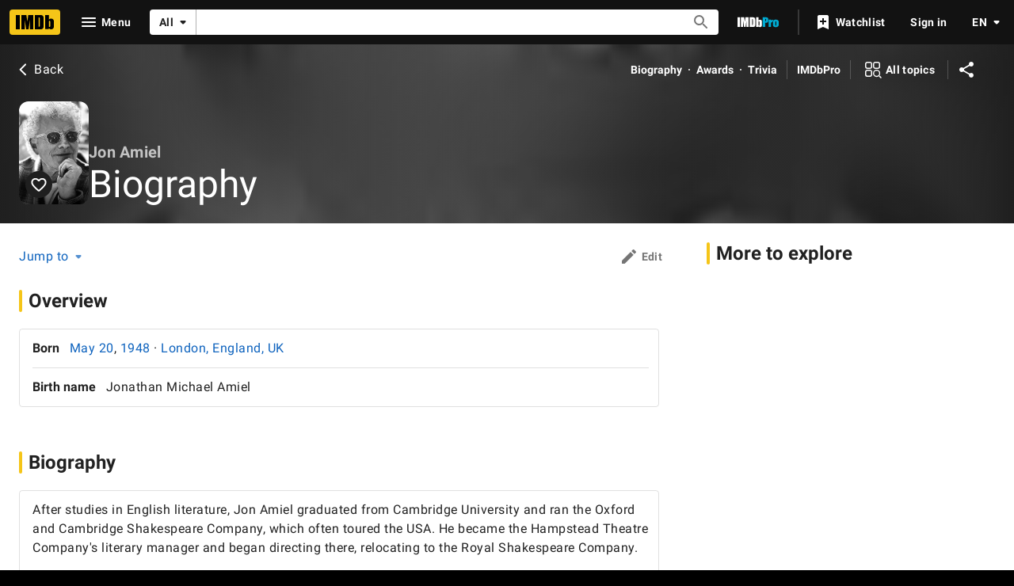

--- FILE ---
content_type: text/html; charset=UTF-8
request_url: https://s.media-imdb.com/name/nm0000750/bio
body_size: 2223
content:
<!DOCTYPE html>
<html lang="en">
<head>
    <meta charset="utf-8">
    <meta name="viewport" content="width=device-width, initial-scale=1">
    <title></title>
    <style>
        body {
            font-family: "Arial";
        }
    </style>
    <script type="text/javascript">
    window.awsWafCookieDomainList = [];
    window.gokuProps = {
"key":"AQIDAHjcYu/GjX+QlghicBgQ/7bFaQZ+m5FKCMDnO+vTbNg96AHf0QDR8N4FZ0BkUn8kcucXAAAAfjB8BgkqhkiG9w0BBwagbzBtAgEAMGgGCSqGSIb3DQEHATAeBglghkgBZQMEAS4wEQQMuq52ahLIzXS391ltAgEQgDujRkBXrrIUjgs1lAsFcu/9kgpI/IuavohSG7yE1BYsDzpFl4iqc4edkSwfTozI/iGO7lnWq3QC9N4X1w==",
          "iv":"D5498gFY/gAAAONq",
          "context":"CEkXbKeYFE5Yr8KKDC4Dz/itPVcILWh3RlXMZeEwFZPseUZzuUwZ957bi9LaGLQsCDgYhodZnQ14ckwoyyuSB1JFtbqEmG05+R5mPpp9xhSnIIbWWc60LiR2GD9S8XpQu3uiJ7fL3CFmfCPpiIC2fzaQDCYhhdj3kLBSOiSoi+tGSyAb09oIR9ul1Tqvk11/3H9LD7JORXvYrHi0GhpvyGtgB1JE7F8CQCTauZKP3pn5wj5iLCPOo6tLtnE54W/ads5tI1yopjBtWBDUjgNkAW2MJKu/ofsX9KBh3kxClWB4oJaTKgFELUE6SY8dZh8J+RZk/d9xc4xHunACMUwgSCnEesRP77qvgoawpr9s2ktmRrlAhd8PxwsEayYELx/6Xo40oZnp4qwqaWdbIwEmSOl/3tqYGjwfmg57YT2AlIhpJKNSn5wgvQ3vgemlJ1RWatY1YR3da72R9vOM2f7WP87RRnub2T+MXuygmFcjXQa7J4dpr/X/8Ir+ak0RX9G4bWCor6uq5O4Uc6ElR5V8gDXgs2zCHtR/k+Hn5LdabrKTheDdZdZ0Ygdweey4QWv8HqQ+Ur6Z3RDkmIvT/u4QLaP7pC6a9oJXaueeQFqc+8w9iCJL8alxjIdI3ORUiDgxdh4a+++tOdy/cg+L24VLlRTKN1d4DTlBQlc3WkJ0ruT5U6QbefKURSzPgIKVNZGrAxIzZbysErxVa7Yt9f6FYAfIFEXHil1rrnl9eSITQ44yKdWWB+M843PE1Q2NCntwKg=="
};
    </script>
    <script src="https://1c5c1ecf7303.a481e94e.us-east-2.token.awswaf.com/1c5c1ecf7303/e231f0619a5e/0319a8d4ae69/challenge.js"></script>
</head>
<body>
    <div id="challenge-container"></div>
    <script type="text/javascript">
        AwsWafIntegration.saveReferrer();
        AwsWafIntegration.checkForceRefresh().then((forceRefresh) => {
            if (forceRefresh) {
                AwsWafIntegration.forceRefreshToken().then(() => {
                    window.location.reload(true);
                });
            } else {
                AwsWafIntegration.getToken().then(() => {
                    window.location.reload(true);
                });
            }
        });
    </script>
    <noscript>
        <h1>JavaScript is disabled</h1>
        In order to continue, we need to verify that you're not a robot.
        This requires JavaScript. Enable JavaScript and then reload the page.
    </noscript>
</body>
</html>